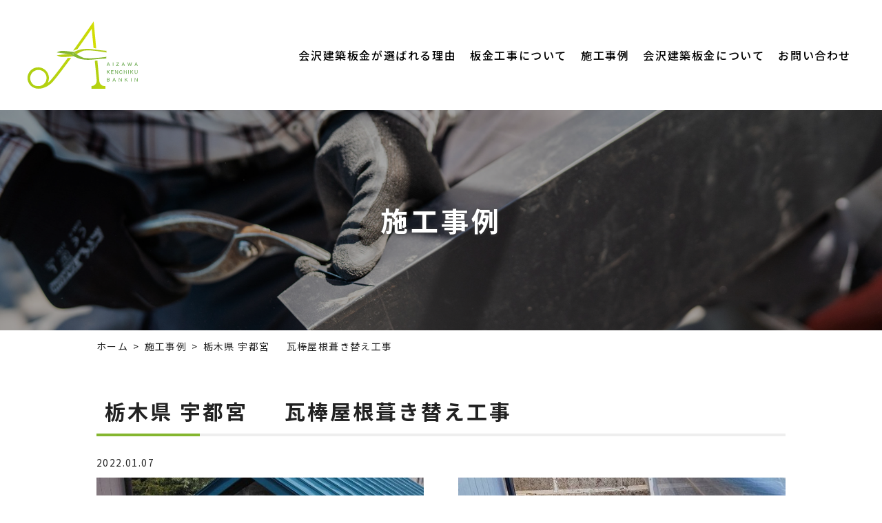

--- FILE ---
content_type: text/html; charset=UTF-8
request_url: https://aizawa-bankin.com/gallery/%E6%A0%83%E6%9C%A8%E7%9C%8C-%E5%AE%87%E9%83%BD%E5%AE%AE-%E3%80%80-%E7%93%A6%E6%A3%92%E5%B1%8B%E6%A0%B9%E8%91%BA%E3%81%8D%E6%9B%BF%E3%81%88%E5%B7%A5%E4%BA%8B/
body_size: 21414
content:
<!DOCTYPE html>
<html lang="ja">
<head>
<meta charset="UTF-8">
<meta name="viewport" content="width=device-width, user-scalable=yes, initial-scale=1">
<meta http-equiv="X-UA-Compatible" content="IE=edge">
<meta name="format-detection" content="telephone=no">
<title>栃木県 宇都宮 瓦棒屋根葺き替え工事 | 古河市で雨漏り修理・屋根修理の事なら会沢建築板金へお任せください。</title>

		<!-- All in One SEO 4.0.18 -->
		<meta name="description" content="施工場所：栃木県 宇都宮 施工内容：瓦棒屋根葺き替え 一言 栃木県宇都宮にて、瓦棒屋根葺き替え工事を行いました […]"/>
		<meta name="google-site-verification" content="DirVkiRQP3XkafMuMIvQcjoAnDCHq14k66jDn-vLKUY" />
		<link rel="canonical" href="https://aizawa-bankin.com/gallery/%e6%a0%83%e6%9c%a8%e7%9c%8c-%e5%ae%87%e9%83%bd%e5%ae%ae-%e3%80%80-%e7%93%a6%e6%a3%92%e5%b1%8b%e6%a0%b9%e8%91%ba%e3%81%8d%e6%9b%bf%e3%81%88%e5%b7%a5%e4%ba%8b/" />

		<!-- Global site tag (gtag.js) - Google Analytics -->
<script async src="https://www.googletagmanager.com/gtag/js?id=UA-192977338-2"></script>
<script>
 window.dataLayer = window.dataLayer || [];
 function gtag(){dataLayer.push(arguments);}
 gtag('js', new Date());

 gtag('config', 'UA-192977338-2');
</script>
		<meta property="og:site_name" content="古河市で雨漏り修理・屋根修理の事なら会沢建築板金へお任せください。 |" />
		<meta property="og:type" content="article" />
		<meta property="og:title" content="栃木県 宇都宮 瓦棒屋根葺き替え工事 | 古河市で雨漏り修理・屋根修理の事なら会沢建築板金へお任せください。" />
		<meta property="og:description" content="施工場所：栃木県 宇都宮 施工内容：瓦棒屋根葺き替え 一言 栃木県宇都宮にて、瓦棒屋根葺き替え工事を行いました […]" />
		<meta property="og:url" content="https://aizawa-bankin.com/gallery/%e6%a0%83%e6%9c%a8%e7%9c%8c-%e5%ae%87%e9%83%bd%e5%ae%ae-%e3%80%80-%e7%93%a6%e6%a3%92%e5%b1%8b%e6%a0%b9%e8%91%ba%e3%81%8d%e6%9b%bf%e3%81%88%e5%b7%a5%e4%ba%8b/" />
		<meta property="og:image" content="https://aizawa-bankin.com/wp-content/uploads/logo_ogp.png" />
		<meta property="og:image:secure_url" content="https://aizawa-bankin.com/wp-content/uploads/logo_ogp.png" />
		<meta property="og:image:width" content="1200" />
		<meta property="og:image:height" content="630" />
		<meta property="article:published_time" content="2022-01-07T04:16:16Z" />
		<meta property="article:modified_time" content="2022-01-07T06:56:17Z" />
		<meta property="twitter:card" content="summary" />
		<meta property="twitter:domain" content="aizawa-bankin.com" />
		<meta property="twitter:title" content="栃木県 宇都宮 瓦棒屋根葺き替え工事 | 古河市で雨漏り修理・屋根修理の事なら会沢建築板金へお任せください。" />
		<meta property="twitter:description" content="施工場所：栃木県 宇都宮 施工内容：瓦棒屋根葺き替え 一言 栃木県宇都宮にて、瓦棒屋根葺き替え工事を行いました […]" />
		<meta property="twitter:image" content="https://aizawa-bankin.com/wp-content/uploads/logo_ogp.png" />
		<script type="application/ld+json" class="aioseo-schema">
			{"@context":"https:\/\/schema.org","@graph":[{"@type":"WebSite","@id":"https:\/\/aizawa-bankin.com\/#website","url":"https:\/\/aizawa-bankin.com\/","name":"\u53e4\u6cb3\u5e02\u3067\u96e8\u6f0f\u308a\u4fee\u7406\u30fb\u5c4b\u6839\u4fee\u7406\u306e\u4e8b\u306a\u3089\u4f1a\u6ca2\u5efa\u7bc9\u677f\u91d1\u3078\u304a\u4efb\u305b\u304f\u3060\u3055\u3044\u3002","publisher":{"@id":"https:\/\/aizawa-bankin.com\/#organization"}},{"@type":"Organization","@id":"https:\/\/aizawa-bankin.com\/#organization","name":"\u4f1a\u6ca2\u5efa\u7bc9\u677f\u91d1","url":"https:\/\/aizawa-bankin.com\/","logo":{"@type":"ImageObject","@id":"https:\/\/aizawa-bankin.com\/#organizationLogo","url":"https:\/\/aizawa-bankin.com\/wp-content\/uploads\/logo.png","width":"500","height":"310"},"image":{"@id":"https:\/\/aizawa-bankin.com\/#organizationLogo"},"contactPoint":{"@type":"ContactPoint","telephone":"+81280337610","contactType":"none"}},{"@type":"BreadcrumbList","@id":"https:\/\/aizawa-bankin.com\/gallery\/%e6%a0%83%e6%9c%a8%e7%9c%8c-%e5%ae%87%e9%83%bd%e5%ae%ae-%e3%80%80-%e7%93%a6%e6%a3%92%e5%b1%8b%e6%a0%b9%e8%91%ba%e3%81%8d%e6%9b%bf%e3%81%88%e5%b7%a5%e4%ba%8b\/#breadcrumblist","itemListElement":[{"@type":"ListItem","@id":"https:\/\/aizawa-bankin.com\/#listItem","position":"1","item":{"@id":"https:\/\/aizawa-bankin.com\/#item","name":"\u30db\u30fc\u30e0","description":"\u53e4\u6cb3\u5e02\u5468\u8fba\u306e\u96e8\u6f0f\u308a\u4fee\u7406\u3001\u5c4b\u6839\u4fee\u7406\u306f\u4f1a\u6ca2\u5efa\u7bc9\u677f\u91d1\u3078\u304a\u4efb\u305b\u304f\u3060\u3055\u3044\u3002\u96e8\u6a0b\u4fee\u7406\u306a\u3069\u306e\u5c4b\u6839\u306e\u304a\u56f0\u308a\u4e8b\u306b\u3082\u5e45\u5e83\u304f\u5bfe\u5fdc\u3057\u3066\u304a\u308a\u307e\u3059\uff01","url":"https:\/\/aizawa-bankin.com\/"}}]},{"@type":"Person","@id":"https:\/\/aizawa-bankin.com\/author\/custom\/#author","url":"https:\/\/aizawa-bankin.com\/author\/custom\/","name":"\u4f1a\u6ca2\u5efa\u7bc9\u677f\u91d1","image":{"@type":"ImageObject","@id":"https:\/\/aizawa-bankin.com\/gallery\/%e6%a0%83%e6%9c%a8%e7%9c%8c-%e5%ae%87%e9%83%bd%e5%ae%ae-%e3%80%80-%e7%93%a6%e6%a3%92%e5%b1%8b%e6%a0%b9%e8%91%ba%e3%81%8d%e6%9b%bf%e3%81%88%e5%b7%a5%e4%ba%8b\/#authorImage","url":"https:\/\/secure.gravatar.com\/avatar\/287b41d6fa7a2fdd88657d3d8e4c9350?s=96&d=mm&r=g","width":"96","height":"96","caption":"\u4f1a\u6ca2\u5efa\u7bc9\u677f\u91d1"}},{"@type":"WebPage","@id":"https:\/\/aizawa-bankin.com\/gallery\/%e6%a0%83%e6%9c%a8%e7%9c%8c-%e5%ae%87%e9%83%bd%e5%ae%ae-%e3%80%80-%e7%93%a6%e6%a3%92%e5%b1%8b%e6%a0%b9%e8%91%ba%e3%81%8d%e6%9b%bf%e3%81%88%e5%b7%a5%e4%ba%8b\/#webpage","url":"https:\/\/aizawa-bankin.com\/gallery\/%e6%a0%83%e6%9c%a8%e7%9c%8c-%e5%ae%87%e9%83%bd%e5%ae%ae-%e3%80%80-%e7%93%a6%e6%a3%92%e5%b1%8b%e6%a0%b9%e8%91%ba%e3%81%8d%e6%9b%bf%e3%81%88%e5%b7%a5%e4%ba%8b\/","name":"\u6803\u6728\u770c \u5b87\u90fd\u5bae \u74e6\u68d2\u5c4b\u6839\u847a\u304d\u66ff\u3048\u5de5\u4e8b | \u53e4\u6cb3\u5e02\u3067\u96e8\u6f0f\u308a\u4fee\u7406\u30fb\u5c4b\u6839\u4fee\u7406\u306e\u4e8b\u306a\u3089\u4f1a\u6ca2\u5efa\u7bc9\u677f\u91d1\u3078\u304a\u4efb\u305b\u304f\u3060\u3055\u3044\u3002","description":"\u65bd\u5de5\u5834\u6240\uff1a\u6803\u6728\u770c \u5b87\u90fd\u5bae \u65bd\u5de5\u5185\u5bb9\uff1a\u74e6\u68d2\u5c4b\u6839\u847a\u304d\u66ff\u3048 \u4e00\u8a00 \u6803\u6728\u770c\u5b87\u90fd\u5bae\u306b\u3066\u3001\u74e6\u68d2\u5c4b\u6839\u847a\u304d\u66ff\u3048\u5de5\u4e8b\u3092\u884c\u3044\u307e\u3057\u305f [\u2026]","inLanguage":"ja","isPartOf":{"@id":"https:\/\/aizawa-bankin.com\/#website"},"breadcrumb":{"@id":"https:\/\/aizawa-bankin.com\/gallery\/%e6%a0%83%e6%9c%a8%e7%9c%8c-%e5%ae%87%e9%83%bd%e5%ae%ae-%e3%80%80-%e7%93%a6%e6%a3%92%e5%b1%8b%e6%a0%b9%e8%91%ba%e3%81%8d%e6%9b%bf%e3%81%88%e5%b7%a5%e4%ba%8b\/#breadcrumblist"},"author":"https:\/\/aizawa-bankin.com\/gallery\/%e6%a0%83%e6%9c%a8%e7%9c%8c-%e5%ae%87%e9%83%bd%e5%ae%ae-%e3%80%80-%e7%93%a6%e6%a3%92%e5%b1%8b%e6%a0%b9%e8%91%ba%e3%81%8d%e6%9b%bf%e3%81%88%e5%b7%a5%e4%ba%8b\/#author","creator":"https:\/\/aizawa-bankin.com\/gallery\/%e6%a0%83%e6%9c%a8%e7%9c%8c-%e5%ae%87%e9%83%bd%e5%ae%ae-%e3%80%80-%e7%93%a6%e6%a3%92%e5%b1%8b%e6%a0%b9%e8%91%ba%e3%81%8d%e6%9b%bf%e3%81%88%e5%b7%a5%e4%ba%8b\/#author","datePublished":"2022-01-07T04:16:16+09:00","dateModified":"2022-01-07T06:56:17+09:00"}]}
		</script>
		<!-- All in One SEO -->

<link rel='dns-prefetch' href='//ajax.googleapis.com' />
<link rel='dns-prefetch' href='//cdn.jsdelivr.net' />
<link rel='dns-prefetch' href='//cdnjs.cloudflare.com' />
<link rel='dns-prefetch' href='//s.w.org' />
<link rel='stylesheet'  href='https://aizawa-bankin.com/wp-includes/css/dist/block-library/style.min.css?ver=5.7.14' type='text/css' media='all'>
<link rel='stylesheet'  href='https://aizawa-bankin.com/assets/js/lightbox2/css/lightbox.css?ver=1768988115' type='text/css' media='all'>
<link rel='stylesheet'  href='//cdn.jsdelivr.net/npm/slick-carousel@1.8.1/slick/slick.css?ver=1768988115' type='text/css' media='all'>
<link rel='stylesheet'  href='//cdnjs.cloudflare.com/ajax/libs/animate.css/4.1.1/animate.min.css?ver=1768988115' type='text/css' media='all'>
<link rel='stylesheet'  href='https://aizawa-bankin.com/assets/css/main.css?ver=1768988115' type='text/css' media='all'>
<link rel='stylesheet'  href='https://aizawa-bankin.com/wp-content/plugins/aurora-heatmap/style.css?ver=1.5.3' type='text/css' media='all'>
<script src='//ajax.googleapis.com/ajax/libs/jquery/3.4.1/jquery.min.js?ver=3.4.1' id='jquery-js'></script>
<script src='https://aizawa-bankin.com/wp-content/plugins/aurora-heatmap/js/mobile-detect.min.js?ver=1.4.4' id='mobile-detect-js'></script>
<script type='text/javascript' id='aurora-heatmap-reporter-js-extra'>
/* <![CDATA[ */
var aurora_heatmap_reporter = {"ajax_url":"https:\/\/aizawa-bankin.com\/wp-admin\/admin-ajax.php","action":"aurora_heatmap","interval":"10","stacks":"10","reports":"click_pc,click_mobile","debug":"0","ajax_delay_time":"3000"};
/* ]]> */
</script>
<script src='https://aizawa-bankin.com/wp-content/plugins/aurora-heatmap/js/reporter.js?ver=1.5.3' id='aurora-heatmap-reporter-js'></script>
<link rel="https://api.w.org/" href="https://aizawa-bankin.com/wp-json/" /><link rel="alternate" type="application/json" href="https://aizawa-bankin.com/wp-json/wp/v2/gallery/871" /><link rel="alternate" type="application/json+oembed" href="https://aizawa-bankin.com/wp-json/oembed/1.0/embed?url=https%3A%2F%2Faizawa-bankin.com%2Fgallery%2F%25e6%25a0%2583%25e6%259c%25a8%25e7%259c%258c-%25e5%25ae%2587%25e9%2583%25bd%25e5%25ae%25ae-%25e3%2580%2580-%25e7%2593%25a6%25e6%25a3%2592%25e5%25b1%258b%25e6%25a0%25b9%25e8%2591%25ba%25e3%2581%258d%25e6%259b%25bf%25e3%2581%2588%25e5%25b7%25a5%25e4%25ba%258b%2F" />
<link rel="alternate" type="text/xml+oembed" href="https://aizawa-bankin.com/wp-json/oembed/1.0/embed?url=https%3A%2F%2Faizawa-bankin.com%2Fgallery%2F%25e6%25a0%2583%25e6%259c%25a8%25e7%259c%258c-%25e5%25ae%2587%25e9%2583%25bd%25e5%25ae%25ae-%25e3%2580%2580-%25e7%2593%25a6%25e6%25a3%2592%25e5%25b1%258b%25e6%25a0%25b9%25e8%2591%25ba%25e3%2581%258d%25e6%259b%25bf%25e3%2581%2588%25e5%25b7%25a5%25e4%25ba%258b%2F&#038;format=xml" />
<link rel="icon" href="https://aizawa-bankin.com/wp-content/uploads/cropped-favicon-32x32.png" sizes="32x32" />
<link rel="icon" href="https://aizawa-bankin.com/wp-content/uploads/cropped-favicon-192x192.png" sizes="192x192" />
<link rel="apple-touch-icon" href="https://aizawa-bankin.com/wp-content/uploads/cropped-favicon-180x180.png" />
<meta name="msapplication-TileImage" content="https://aizawa-bankin.com/wp-content/uploads/cropped-favicon-270x270.png" />
</head>

<body class="gallery-template-default single single-gallery postid-871">
<div id="body-wrap">
<header id="global-head">
  <div class="head-container">
    <h1 class="logo"><a href="https://aizawa-bankin.com/">古河市で雨漏り修理・屋根修理の事なら会沢建築板金へお任せください。</a></h1>
    <ul class="contact">
      <li class="tel"><a href="tel:0280-33-7610"><span>TEL：0280-33-7610</span></a></li>
      <li class="mail"><a href="https://aizawa-bankin.com/contact/"><span>メールでのお問い合わせ</span></a></li>
    </ul>
    <nav id="global-nav"><h3>メニュー</h3><ul class="menu"><li  class="sp"><a href="https://aizawa-bankin.com/">ホーム</a></li>
<li  class=""><a href="https://aizawa-bankin.com/reason/">会沢建築板金が選ばれる理由</a></li>
<li  class=""><span>板金工事について</span>
<ul class="sub-menu">
	<li  class=""><a href="https://aizawa-bankin.com/works/rain-leak/">雨漏り修理</a></li>
	<li  class=""><a href="https://aizawa-bankin.com/works/roof/">屋根修理</a></li>
	<li  class=""><a href="https://aizawa-bankin.com/works/rain-gutter/">雨樋修理</a></li>
</ul>
</li>
<li  class=""><a href="https://aizawa-bankin.com/gallery/">施工事例</a></li>
<li  class=""><span>会沢建築板金について</span>
<ul class="sub-menu">
	<li  class=""><a href="https://aizawa-bankin.com/about/company/">会社概要</a></li>
	<li  class=""><a href="https://aizawa-bankin.com/about/staff/">スタッフ紹介</a></li>
</ul>
</li>
<li  class="sp"><a href="https://aizawa-bankin.com/information/">新着情報</a></li>
<li  class=""><a href="https://aizawa-bankin.com/contact/">お問い合わせ</a></li>
</ul></nav>    <div id="menu-btn">
      <div class="btn"><span></span><span></span></div>
    </div>
  </div>
</header>

<main id="main-contents">
  <article>
  <header id="main-title">
  <h1>施工事例</h1><figure><img src="https://aizawa-bankin.com/assets/img/mv/main-title-bg.jpg"alt="" class="ofi"></figure></header>
<div id="bread-nav">
  <!-- Breadcrumb NavXT 6.6.0 -->
<span property="itemListElement" typeof="ListItem"><a property="item" typeof="WebPage" href="https://aizawa-bankin.com" class="home" ><span property="name">ホーム</span></a><meta property="position" content="1"></span><span property="itemListElement" typeof="ListItem"><a property="item" typeof="WebPage" href="https://aizawa-bankin.com/gallery/" class="post post-gallery-archive" ><span property="name">施工事例</span></a><meta property="position" content="2"></span><span class="post post-gallery current-item">栃木県 宇都宮 　 瓦棒屋根葺き替え工事</span></div>
<section class="sec"><div class="container-min"><h2 class="title02">栃木県 宇都宮 　 瓦棒屋根葺き替え工事</h2><time datetime="2022-01-07" class="datetime">2022.01.07</time><div class="row"><div class="flexbox count2"><div class="col"><figure><a href="https://aizawa-bankin.com/wp-content/uploads/ec172bb4720e37a9c241fead3a558764-4.jpg" rel="lightbox[gallery]"><img width="562" height="530" src="https://aizawa-bankin.com/wp-content/uploads/ec172bb4720e37a9c241fead3a558764-4-562x530.jpg" class="attachment-gallery_thumbnail size-gallery_thumbnail" alt="栃木県 宇都宮 ,瓦棒屋根葺き替え工事" loading="lazy" /></a></figure><p class="text-large text-center">施工前</p></div><div class="col"><figure><a href="https://aizawa-bankin.com/wp-content/uploads/8925d3f94f32e36eaf556a2f964de903-4.jpg" rel="lightbox[gallery]"><img width="562" height="530" src="https://aizawa-bankin.com/wp-content/uploads/8925d3f94f32e36eaf556a2f964de903-4-562x530.jpg" class="attachment-gallery_thumbnail size-gallery_thumbnail" alt="栃木県 宇都宮 ,瓦棒屋根葺き替え工事" loading="lazy" /></a></figure><p class="text-large text-center">施工後</p></div></div></div><div class="row shaping-contents"><p>施工場所：栃木県 宇都宮<br />
施工内容：瓦棒屋根葺き替え</p>
<p>一言<br />
栃木県宇都宮にて、瓦棒屋根葺き替え工事を行いました。</p>
<p>瓦棒（かわらぼう）とは縦葺き屋根のひとつです。<br />
屋根の流れ（傾き）に沿う縦のラインに凸っとした出っ張りがあります。</p>
<p>出っ張りの中に芯木（しんぎ）とよばれる木の棒が入っているのが瓦棒の特徴で、トタン屋根がまさに瓦棒なのです。</p>
<p>大工さんに瓦棒屋根の上にコンパネで下地を作っていただき、<br />
その上に立平ロックで屋根葺きを行い、谷を１段下げて葺きました。</p>
<p>立平ロックとは、シンプルな形状で、緩やかな勾配でよく使用されている屋根材です。<br />
シンプルで意匠性は高いので、どのようなお宅でもデザインは合うと思います！</p>
<p>また、板金を垂直にして葺く金属屋根のため、<strong><span class="keiko_yellow">隙間がなく排水性が非常に高いため、<br />
他の屋根材よりも雨漏りが起こりにくい</span></strong>という長所ももっています。</p>
<p>今回も無事完工です。</p>
<p>会沢建築板金では茨城県周辺で板金工事を承ります。<br />
ご相談・お見積りは無料です。お困りの際はお気軽にお声がけください！<br />
<a href="https://aizawa-bankin.com/contact/"><span style="color: #4c844c;"><u><b>⇒無料のご相談・お見積もりはこちら</b></u></span></a></p>
</div><div class="row"><div class="flexbox count4 sp-count2"><figure class="col"><a href="https://aizawa-bankin.com/wp-content/uploads/1-2-2.jpg" rel="lightbox[gallery]"><img width="562" height="530" src="https://aizawa-bankin.com/wp-content/uploads/1-2-2-562x530.jpg" class="attachment-gallery_thumbnail size-gallery_thumbnail" alt="栃木県 宇都宮 ,瓦棒屋根葺き替え工事" loading="lazy" /></a></figure><figure class="col"><a href="https://aizawa-bankin.com/wp-content/uploads/2-2-2.jpg" rel="lightbox[gallery]"><img width="562" height="530" src="https://aizawa-bankin.com/wp-content/uploads/2-2-2-562x530.jpg" class="attachment-gallery_thumbnail size-gallery_thumbnail" alt="栃木県 宇都宮 ,瓦棒屋根葺き替え工事" loading="lazy" /></a></figure><figure class="col"><a href="https://aizawa-bankin.com/wp-content/uploads/3-2-1.jpg" rel="lightbox[gallery]"><img width="562" height="530" src="https://aizawa-bankin.com/wp-content/uploads/3-2-1-562x530.jpg" class="attachment-gallery_thumbnail size-gallery_thumbnail" alt="栃木県 宇都宮 ,瓦棒屋根葺き替え工事" loading="lazy" /></a></figure></div></div><div class="row"><div class="page-navi01"><a href="https://aizawa-bankin.com/gallery/%e5%9f%bc%e7%8e%89%e7%9c%8c%e7%99%bd%e5%b2%a1%e5%b8%82%e3%80%80%e4%bb%ae%e8%a8%ad%e5%bb%8a%e4%b8%8b%e3%83%9d%e3%83%aa%e3%82%ab%e5%b1%8b%e6%a0%b9%e8%91%ba%e3%81%8d/" class="btn01 border arrow back">埼玉県白岡市　仮設廊...</a><a href="https://aizawa-bankin.com/gallery/" class="btn01 bgcolor">施工事例一覧へ戻る</a><a href="https://aizawa-bankin.com/gallery/%e8%8c%a8%e5%9f%8e%e7%9c%8c%e4%ba%94%e9%9c%9e%e7%94%ba-%e3%80%80%e3%83%9d%e3%83%aa%e3%82%ab%e6%b3%a2%e6%9d%bf%e8%91%ba%e3%81%8d%e6%9b%bf%e3%81%88%e5%b7%a5%e4%ba%8b/" class="btn01 border arrow right">茨城県五霞町 　ポリ...</a></div></div></div></section>
  <section class="sec mb0 footer-contact">
  <div class="highlight">
    <div class="container">
      <h2 class="title01 white border">お問い合わせ・お見積り</h2>
      <p>
        <span>雨漏り修理、屋根修理、雨樋修理など</span><span>屋根の事ならお任せください！</span><br>
        <span>ご相談、お見積りは</span><span>無料で承っております。</span>
      </p>
      <ul class="btn">
        <li><a href="tel:0280-33-7610">TEL:0280-33-7610</a></li>
        <li><a href="https://aizawa-bankin.com/contact/">メールでお問い合わせ</a></li>
      </ul>
    </div>
  </div>
</section>

  </article></main>
<div id="page-top"><a href="#body-wrap"><span>PAGE TOP</span></a></div>


<footer id="global-foot">
  <div class="foot-container">
    <div class="wrapper">
      <div class="company">
        <div class="logo"><a href="https://aizawa-bankin.com/">会沢建築板金</a></div>
        <dl class="address"><dt>〒306-0112</dt><dd>茨城県古河市東山田1582-16</dd></dl><p class="tel"><a href="tel:0280-33-7610">TEL: 0280-33-7610</a></p>      </div>
      <div class="nav">
        <ul class="menu"><li><a href="https://aizawa-bankin.com/">ホーム</a></li>
<li><a href="https://aizawa-bankin.com/reason/">会沢建築板金が選ばれる理由</a></li>
<li><span>板金工事について</span>
<ul class="sub-menu">
	<li><a href="https://aizawa-bankin.com/works/rain-leak/">雨漏り修理</a></li>
	<li><a href="https://aizawa-bankin.com/works/roof/">屋根修理</a></li>
	<li><a href="https://aizawa-bankin.com/works/rain-gutter/">雨樋修理</a></li>
</ul>
</li>
</ul><ul class="menu"><li><a href="https://aizawa-bankin.com/gallery/">施工事例</a></li>
<li><span>会沢建築板金について</span>
<ul class="sub-menu">
	<li><a href="https://aizawa-bankin.com/about/company/">会社概要</a></li>
	<li><a href="https://aizawa-bankin.com/about/staff/">スタッフ紹介</a></li>
</ul>
</li>
<li><a href="https://aizawa-bankin.com/information/">新着情報</a></li>
<li><a href="https://aizawa-bankin.com/contact/">お問い合わせ</a></li>
</ul>      </div>
    </div>
    <small class="copylight">Copyright Ⓒ 会沢建築板金 All Rights Reserved.</small>
  </div>
</footer>
</div>
<script src='https://aizawa-bankin.com/assets/js/lightbox2/js/lightbox.js?ver=1768988115' id='lightbox-js-js'></script>
<script src='//cdn.jsdelivr.net/npm/slick-carousel@1.8.1/slick/slick.min.js?ver=1768988115' id='slick-js-js'></script>
<script src='https://aizawa-bankin.com/assets/js/object-fit-images/ofi.min.js?ver=1768988115' id='ofi-js-js'></script>
<script src='https://aizawa-bankin.com/assets/js/wow.min.js?ver=1768988115' id='wow-js-js'></script>
<script src='https://aizawa-bankin.com/assets/js/common.js?ver=1768988115' id='common-js-js'></script>
<script src='https://aizawa-bankin.com/wp-includes/js/wp-embed.min.js?ver=5.7.14' id='wp-embed-js'></script>
<script>
$(document).ready(function(){
  $('#main-slider .slide-image').slick({
    arrows: false,
    autoplay: true,
    autoplaySpeed: 3000,
    dots: false,
    pauseOnHover: false,
    fade: true,
    speed: 2000,
  });
  objectFitImages('.ofi');
  new WOW().init();
});
</script>
</body>
</html>


--- FILE ---
content_type: image/svg+xml
request_url: https://aizawa-bankin.com/assets/img/main-logo-white.svg
body_size: 8704
content:
<svg xmlns="http://www.w3.org/2000/svg" viewBox="0 0 160 100"><path d="M67.69,43.19q2.34-1,4.77-1.88C79,32.16,86,22.22,93.14,11.85l2.66,28,3.41.45.45.06L95.94,1.11l-3,4.3c-9.7,14.1-18.72,26.91-26.72,38.05l.69.08Z" style="fill:#fff"/><path d="M31.32,88.75c-.63.55-1.27,1-1.9,1.51A15.38,15.38,0,0,0,31,82.7,15.69,15.69,0,0,0,16,67.84a15.53,15.53,0,1,0-.43,31.05h0A26.32,26.32,0,0,0,22.35,98a31.62,31.62,0,0,0,11.46-6.37C37.64,88.26,48.75,74,63.29,54l-5,.36C44.29,73.58,34.47,86,31.32,88.75ZM5,88.7a11.82,11.82,0,0,1,11-17.06,11.73,11.73,0,0,1-.39,23.46h0A11.1,11.1,0,0,1,5,88.7Z" style="fill:#fff"/><path d="M104.21,88.28l-2.89-30.44L99,58.08l-1.4.14,2.72,28.64a7.53,7.53,0,0,1-7.5,8.24h0v3.79H113V95.1h-1.3A7.53,7.53,0,0,1,104.21,88.28Z" style="fill:#fff"/><path d="M66.53,51.49l-1-.54-1.43-.81L63.83,50l-.54-.32c-.33-.2-.67-.4-1-.6h-.1l-3.91-.57-7.49.84-8.54.94a17.68,17.68,0,0,0,3.2,1.56c3.15,1.16,5.82,1.12,11.81.73l2.51-.17,3.92-.3,1-.08,2.08-.18.14-.12Z" style="fill:#fff"/><path d="M114.53,43.87l-2.07-.17c-5.06-.44-9.1-1-12.62-1.44L96,41.75a58.66,58.66,0,0,0-15.76-.38c-.58.07-1.76.23-3.27.5a64.5,64.5,0,0,0-6.47,2.2c-.49.2-1,.41-1.48.63l-.55.22-1.32.61,0,0c.45.4.94.81,1.45,1.23l.16.13.55.43.21.17c.51.39,1.06.79,1.62,1.19.56-.37,1.15-.73,1.76-1.09l.51-.31a45,45,0,0,1,8-3.61c.8-.09,2-.21,3.37-.31a64.66,64.66,0,0,1,11.43.34c1.17.12,2.45.26,3.85.44l1.58.19c3.51.45,7.9,1.08,13,1.94Z" style="fill:#fff"/><path d="M65.25,48.6l.09,0a.24.24,0,0,1,0-.08Z" style="fill:#fff"/><path d="M65.25,48.6l.09,0a.24.24,0,0,1,0-.08Z" style="fill:#fff"/><path d="M65.25,48.6l.09,0a.24.24,0,0,1,0-.08Z" style="fill:#fff"/><path d="M101.47,54.07l-.5,0c-1.37.13-2.63.23-3.78.32a66.59,66.59,0,0,1-12.61,0c-1.4-.14-2.56-.3-3.36-.42a46,46,0,0,1-7.9-3.87l-.53-.34c-.59-.39-1.17-.77-1.72-1.15s-1.11-.8-1.62-1.19l-.21-.17-.55-.43-.16-.13c-.51-.42-1-.83-1.45-1.23l0,0-.12,0-.06,0-2-.24-1.18-.14q-2.89-.33-6.37-.68c-6-.58-8.65-.71-11.83.35a18,18,0,0,0-3.25,1.45l8.48,1.22,7.46,1.08,3.91.57h.1c.31.2.65.4,1,.6l.54.32.26.15,1.43.81,1,.54.44.22c.45.23.91.47,1.38.69l.51.24a63.44,63.44,0,0,0,7.89,3.1c1.5.32,2.67.51,3.25.6,6.37,1,11.1.62,17.37,0l3.77-.38c3.18-.31,6.79-.63,11.16-.86,1-.06,1.83-.09,2.07-.1l.1-2.42C109.39,53.26,105,53.74,101.47,54.07ZM67.42,49a1.09,1.09,0,0,1-.54.52.85.85,0,0,1-.22,0l-.15,0-.08,0a1.11,1.11,0,0,1-1.09-1l-.09,0,.07,0s0-.07,0-.1a1.11,1.11,0,0,1,1-1.1l.15,0a1.09,1.09,0,0,1,.74.29,1.11,1.11,0,0,1,.34.57c0,.06,0,.12,0,.18s0,.06,0,.09A1,1,0,0,1,67.42,49Z" style="fill:#fff"/><path d="M67.15,48.7l-.26.36A.73.73,0,0,0,67.15,48.7Z" style="fill:#fff"/><path d="M66.28,49.2,65.86,49A.74.74,0,0,0,66.28,49.2Z" style="fill:#fff"/><path d="M67.55,48.38c0-.06,0-.12,0-.18a1.11,1.11,0,0,0-.34-.57,1.09,1.09,0,0,0-.74-.29l-.15,0a1.11,1.11,0,0,0-1,1.1s0,.06,0,.1a.24.24,0,0,0,0,.08,1.11,1.11,0,0,0,1.09,1l.08,0,.15,0a.85.85,0,0,0,.22,0,1.09,1.09,0,0,0,.54-.52,1,1,0,0,0,.14-.52S67.55,48.41,67.55,48.38Z" style="fill:#fff"/><path d="M118.75,65.86a4.5,4.5,0,0,0-.19-.68l-.29-.75h-2.14l-.3.75a3.34,3.34,0,0,0-.19.68h-.9a6.71,6.71,0,0,0,.34-.76l1.43-3.67a3,3,0,0,0,.21-.63h.93a4.35,4.35,0,0,0,.22.63l1.44,3.67a7.35,7.35,0,0,0,.34.76Zm-1.43-4.06-.13-.38-.13.38-.73,2h1.73Z" style="fill:#fff"/><path d="M124.48,60.8a4.49,4.49,0,0,0,0,.79v3.48a4.42,4.42,0,0,0,0,.79h-.83a4.49,4.49,0,0,0,0-.79V61.59a4.42,4.42,0,0,0,0-.79Z" style="fill:#fff"/><path d="M132.69,65.9a6.49,6.49,0,0,0-.86,0h-2.41c-.4,0-.57,0-.8,0v-.64a6.38,6.38,0,0,0,.5-.58l2.28-2.92.26-.31h-2a5.12,5.12,0,0,0-.84.05v-.73a7,7,0,0,0,.84,0h2.09l.8,0v.62a5.29,5.29,0,0,0-.51.6l-2.23,2.85c-.09.13-.2.25-.31.39l.52,0h1.78a7.31,7.31,0,0,0,.86,0Z" style="fill:#fff"/><path d="M140.43,65.86a6.08,6.08,0,0,0-.19-.68l-.29-.75H137.8l-.29.75a2.8,2.8,0,0,0-.19.68h-.91a6.46,6.46,0,0,0,.35-.76l1.43-3.67a3.74,3.74,0,0,0,.21-.63h.93a3.33,3.33,0,0,0,.22.63L141,65.1a5.65,5.65,0,0,0,.34.76ZM139,61.8a2.25,2.25,0,0,1-.13-.38l-.13.38-.74,2h1.74Z" style="fill:#fff"/><path d="M149.31,65.86a6.34,6.34,0,0,0-.15-.65l-.76-2.56a7.11,7.11,0,0,1-.19-.79c-.08.33-.13.6-.19.79l-.75,2.56a4.5,4.5,0,0,0-.16.65h-.71a6.14,6.14,0,0,0-.18-.66l-1-3.64a4.62,4.62,0,0,0-.26-.76h.88a5.93,5.93,0,0,0,.12.69l.67,2.6c.05.2.13.53.16.75.06-.25.15-.61.19-.75l.78-2.64a3.67,3.67,0,0,0,.14-.65h.67a5.67,5.67,0,0,0,.15.64l.78,2.63a7.44,7.44,0,0,1,.19.77c.1-.5.16-.76.16-.77l.67-2.58a3.36,3.36,0,0,0,.11-.69h.88a6.74,6.74,0,0,0-.25.76l-1,3.63a5,5,0,0,0-.17.67Z" style="fill:#fff"/><path d="M159.1,65.86a3.57,3.57,0,0,0-.19-.68l-.29-.75h-2.14l-.29.75a3.41,3.41,0,0,0-.2.68h-.9a5.29,5.29,0,0,0,.34-.76l1.44-3.67a3.48,3.48,0,0,0,.2-.63H158a6.28,6.28,0,0,0,.22.63l1.44,3.67c.17.4.25.59.34.76Zm-1.43-4.06-.13-.38a3.3,3.3,0,0,0-.12.38l-.74,2h1.74Z" style="fill:#fff"/><path d="M118.78,76.38a6.08,6.08,0,0,0,.63.77h-1a4.14,4.14,0,0,0-.41-.62l-1.38-1.88-.72.72v1a3.57,3.57,0,0,0,.06.79h-.82a4.77,4.77,0,0,0,.05-.79V72.89a4.7,4.7,0,0,0-.05-.79H116a4.08,4.08,0,0,0-.06.79v1.62l1.77-1.82a2.69,2.69,0,0,0,.48-.59h1c-.27.26-.34.33-.68.68l-1.38,1.4Z" style="fill:#fff"/><path d="M124.81,77.2a5.11,5.11,0,0,0-.79,0h-2l-.78,0a4.67,4.67,0,0,0,.06-.82V72.87a5,5,0,0,0-.06-.79l.78,0H124a4.49,4.49,0,0,0,.79,0v.73a4.42,4.42,0,0,0-.79,0H122V74.2h1.63a4.77,4.77,0,0,0,.79,0v.73a5.3,5.3,0,0,0-.79,0H122v1.68h2a5.91,5.91,0,0,0,.79,0Z" style="fill:#fff"/><path d="M129.92,75.45c.12.19.32.51.47.77,0-.35,0-.64,0-.88V72.93a6.14,6.14,0,0,0,0-.83h.8a4.77,4.77,0,0,0,0,.83v3.43a4.29,4.29,0,0,0,0,.79h-.89a6.9,6.9,0,0,0-.39-.65L128,73.74c-.1-.15-.26-.43-.4-.7,0,.27,0,.6,0,.84v2.38a5.19,5.19,0,0,0,.05.89h-.8a6.26,6.26,0,0,0,.05-.89V72.89a6.06,6.06,0,0,0-.05-.79h.87a3.5,3.5,0,0,0,.37.64Z" style="fill:#fff"/><path d="M136.79,73.63a1.45,1.45,0,0,0-.28-.57,1.3,1.3,0,0,0-1-.42c-1,0-1.57.75-1.57,2s.61,2,1.58,2a1.32,1.32,0,0,0,1.1-.5,1.41,1.41,0,0,0,.23-.62l.77.15a2.24,2.24,0,0,1-.4.89,2.14,2.14,0,0,1-1.72.72,2.21,2.21,0,0,1-1.61-.6,2.9,2.9,0,0,1-.7-2,2.8,2.8,0,0,1,.79-2.08,2.07,2.07,0,0,1,1.52-.56,2.12,2.12,0,0,1,1.52.54,1.91,1.91,0,0,1,.53.9Z" style="fill:#fff"/><path d="M143.9,72.1a4.37,4.37,0,0,0-.05.78v3.48a4.56,4.56,0,0,0,.05.79h-.82a4.42,4.42,0,0,0,0-.79V74.83H140.4v1.53a4.42,4.42,0,0,0,0,.79h-.81a5.5,5.5,0,0,0,.05-.79V72.89a5.61,5.61,0,0,0-.05-.79h.81a4.58,4.58,0,0,0,0,.78v1.3h2.73V72.89a4.35,4.35,0,0,0,0-.79Z" style="fill:#fff"/><path d="M147,72.1a4.3,4.3,0,0,0-.06.79v3.47a4.16,4.16,0,0,0,.06.79h-.83a4.42,4.42,0,0,0,.05-.79V72.89a4.35,4.35,0,0,0-.05-.79Z" style="fill:#fff"/><path d="M152.84,76.38a6.08,6.08,0,0,0,.63.77h-1a5,5,0,0,0-.4-.62l-1.39-1.88-.72.72v1a3.57,3.57,0,0,0,.06.79h-.82a4.77,4.77,0,0,0,.05-.79V72.89a4.7,4.7,0,0,0-.05-.79H150a4.08,4.08,0,0,0-.06.79v1.62l1.78-1.82a3.45,3.45,0,0,0,.48-.59h1c-.28.26-.35.33-.68.68l-1.39,1.4Z" style="fill:#fff"/><path d="M159.61,72.1a4.51,4.51,0,0,0-.05.82v2.33a1.87,1.87,0,0,1-2.12,2,2.13,2.13,0,0,1-1.58-.57,2,2,0,0,1-.48-1.44V72.93a4.7,4.7,0,0,0,0-.83h.82a4.37,4.37,0,0,0-.05.83v2.31a1.45,1.45,0,0,0,.3,1,1.37,1.37,0,0,0,1.07.41,1.32,1.32,0,0,0,1.14-.49,1.48,1.48,0,0,0,.23-.9V72.93a4.57,4.57,0,0,0-.05-.83Z" style="fill:#fff"/><path d="M115.91,88.45l-.78,0a4.06,4.06,0,0,0,.06-.85V84.13a6,6,0,0,0,0-.75,7.56,7.56,0,0,0,.77,0h1.46c1,0,1.53.44,1.53,1.23a1.14,1.14,0,0,1-.36.89,1.22,1.22,0,0,1-.51.27,1.19,1.19,0,0,1,.64.28,1.23,1.23,0,0,1,.4,1c0,.9-.58,1.4-1.63,1.4Zm1.41-3c.54,0,.86-.28.86-.77s-.3-.73-.87-.73H115.9v1.5Zm-1.42,2.34h1.46c.63,0,1-.31,1-.87a.77.77,0,0,0-.23-.62,1.07,1.07,0,0,0-.76-.25H115.9Z" style="fill:#fff"/><path d="M127.24,88.45a5.9,5.9,0,0,0-.19-.67l-.29-.76h-2.15l-.29.76a2.74,2.74,0,0,0-.19.67h-.91a4.82,4.82,0,0,0,.34-.76L125,84a5.58,5.58,0,0,0,.21-.63h.93a3.33,3.33,0,0,0,.22.63l1.44,3.66a6.13,6.13,0,0,0,.33.76Zm-1.43-4a3.46,3.46,0,0,1-.13-.39l-.13.39-.74,2h1.74Z" style="fill:#fff"/><path d="M135.45,86.74c.12.2.32.52.46.77,0-.34,0-.64,0-.88V84.22a4.79,4.79,0,0,0-.05-.82h.81a4.77,4.77,0,0,0,0,.83v3.43a4.42,4.42,0,0,0,0,.79h-.9a5,5,0,0,0-.38-.65L133.52,85c-.1-.16-.26-.43-.4-.71,0,.28,0,.61,0,.84v2.39a5.07,5.07,0,0,0,.06.89h-.81a5,5,0,0,0,.06-.89V84.18a4.58,4.58,0,0,0-.06-.78h.88a4,4,0,0,0,.36.64Z" style="fill:#fff"/><path d="M144.94,87.67a7.91,7.91,0,0,0,.63.78h-1a4.64,4.64,0,0,0-.4-.63l-1.38-1.88-.73.73v1a4.3,4.3,0,0,0,.06.79h-.81a6.18,6.18,0,0,0,0-.79V84.18a5.9,5.9,0,0,0,0-.78h.81a4,4,0,0,0-.06.78v1.63L143.83,84a3,3,0,0,0,.48-.59h1c-.27.25-.34.33-.68.67l-1.39,1.41Z" style="fill:#fff"/><path d="M150.7,83.4a4.37,4.37,0,0,0,0,.78v3.48a4.42,4.42,0,0,0,0,.79h-.82a5.72,5.72,0,0,0,.05-.79V84.18a5.35,5.35,0,0,0-.05-.78Z" style="fill:#fff"/><path d="M158.42,86.74c.13.2.33.52.47.77,0-.34,0-.64,0-.88V84.22a4.79,4.79,0,0,0,0-.82h.81a4.63,4.63,0,0,0-.06.83v3.43a4.3,4.3,0,0,0,.06.79h-.9a6.51,6.51,0,0,0-.38-.65L156.49,85c-.1-.16-.26-.43-.4-.71,0,.28,0,.61,0,.84v2.39a5.26,5.26,0,0,0,.05.89h-.8a6.47,6.47,0,0,0,.05-.89V84.18a4.65,4.65,0,0,0-.05-.78h.87a3.5,3.5,0,0,0,.37.64Z" style="fill:#fff"/></svg>

--- FILE ---
content_type: image/svg+xml
request_url: https://aizawa-bankin.com/assets/img/main-logo.svg
body_size: 9868
content:
<svg xmlns="http://www.w3.org/2000/svg" xmlns:xlink="http://www.w3.org/1999/xlink" viewBox="0 0 160 100"><defs><linearGradient id="a" x1="15.52" y1="22.32" x2="104.95" y2="22.32" gradientUnits="userSpaceOnUse"><stop offset="0" stop-color="#8fc31f"/><stop offset="1" stop-color="#dae000"/></linearGradient><linearGradient id="b" x1="-134.3" y1="76.46" x2="194.03" y2="76.46" xlink:href="#a"/><linearGradient id="c" x1="49.84" y1="78.37" x2="154.8" y2="78.37" xlink:href="#a"/><linearGradient id="d" x1="-290.42" y1="50.65" x2="820.48" y2="50.65" gradientUnits="userSpaceOnUse"><stop offset="0" stop-color="#dae000"/><stop offset="1" stop-color="#61a444"/></linearGradient><linearGradient id="e" x1="-647.63" y1="44.85" x2="1434.79" y2="44.85" xlink:href="#d"/><linearGradient id="f" x1="42.27" y1="48.61" x2="114.55" y2="48.61" xlink:href="#d"/><linearGradient id="g" x1="42.36" y1="48.61" x2="114.47" y2="48.61" gradientUnits="userSpaceOnUse"><stop offset="0" stop-color="#61a444"/><stop offset="1" stop-color="#dae000"/></linearGradient><linearGradient id="h" x1="-777.33" y1="50.45" x2="2032.02" y2="50.45" xlink:href="#g"/></defs><path d="M67.69,43.19q2.34-1,4.77-1.88C79,32.16,86,22.22,93.14,11.85l2.66,28,3.41.45.45.06L95.94,1.11l-3,4.3c-9.7,14.1-18.72,26.91-26.72,38.05l.69.08Z" style="fill:url(#a)"/><path d="M31.32,88.75c-.63.55-1.27,1-1.9,1.51A15.38,15.38,0,0,0,31,82.7,15.69,15.69,0,0,0,16,67.84a15.53,15.53,0,1,0-.43,31.05h0A26.32,26.32,0,0,0,22.35,98a31.62,31.62,0,0,0,11.46-6.37C37.64,88.26,48.75,74,63.29,54l-5,.36C44.29,73.58,34.47,86,31.32,88.75ZM5,88.7a11.82,11.82,0,0,1,11-17.06,11.73,11.73,0,0,1-.39,23.46h0A11.1,11.1,0,0,1,5,88.7Z" style="fill:url(#b)"/><path d="M104.21,88.28l-2.89-30.44L99,58.08l-1.4.14,2.72,28.64a7.53,7.53,0,0,1-7.5,8.24h0v3.79H113V95.1h-1.3A7.53,7.53,0,0,1,104.21,88.28Z" style="fill:url(#c)"/><path d="M66.53,51.49l-1-.54-1.43-.81L63.83,50l-.54-.32c-.33-.2-.67-.4-1-.6h-.1l-3.91-.57-7.49.84-8.54.94a17.68,17.68,0,0,0,3.2,1.56c3.15,1.16,5.82,1.12,11.81.73l2.51-.17,3.92-.3,1-.08,2.08-.18.14-.12Z" style="fill:url(#d)"/><path d="M114.53,43.87l-2.07-.17c-5.06-.44-9.1-1-12.62-1.44L96,41.75a58.66,58.66,0,0,0-15.76-.38c-.58.07-1.76.23-3.27.5a64.5,64.5,0,0,0-6.47,2.2c-.49.2-1,.41-1.48.63l-.55.22-1.32.61,0,0c.45.4.94.81,1.45,1.23l.16.13.55.43.21.17c.51.39,1.06.79,1.62,1.19.56-.37,1.15-.73,1.76-1.09l.51-.31a45,45,0,0,1,8-3.61c.8-.09,2-.21,3.37-.31a64.66,64.66,0,0,1,11.43.34c1.17.12,2.45.26,3.85.44l1.58.19c3.51.45,7.9,1.08,13,1.94Z" style="fill:url(#e)"/><path d="M65.25,48.6l.09,0a.24.24,0,0,1,0-.08Z" style="fill:#fff"/><path d="M65.25,48.6l.09,0a.24.24,0,0,1,0-.08Z" style="fill:url(#f)"/><path d="M65.25,48.6l.09,0a.24.24,0,0,1,0-.08Z" style="fill:url(#g)"/><path d="M101.47,54.07l-.5,0c-1.37.13-2.63.23-3.78.32a66.59,66.59,0,0,1-12.61,0c-1.4-.14-2.56-.3-3.36-.42a46,46,0,0,1-7.9-3.87l-.53-.34c-.59-.39-1.17-.77-1.72-1.15s-1.11-.8-1.62-1.19l-.21-.17-.55-.43-.16-.13c-.51-.42-1-.83-1.45-1.23l0,0-.12,0-.06,0-2-.24-1.18-.14q-2.89-.33-6.37-.68c-6-.58-8.65-.71-11.83.35a18,18,0,0,0-3.25,1.45l8.48,1.22,7.46,1.08,3.91.57h.1c.31.2.65.4,1,.6l.54.32.26.15,1.43.81,1,.54.44.22c.45.23.91.47,1.38.69l.51.24a63.44,63.44,0,0,0,7.89,3.1c1.5.32,2.67.51,3.25.6,6.37,1,11.1.62,17.37,0l3.77-.38c3.18-.31,6.79-.63,11.16-.86,1-.06,1.83-.09,2.07-.1l.1-2.42C109.39,53.26,105,53.74,101.47,54.07ZM67.42,49a1.09,1.09,0,0,1-.54.52.85.85,0,0,1-.22,0l-.15,0-.08,0a1.11,1.11,0,0,1-1.09-1l-.09,0,.07,0s0-.07,0-.1a1.11,1.11,0,0,1,1-1.1l.15,0a1.09,1.09,0,0,1,.74.29,1.11,1.11,0,0,1,.34.57c0,.06,0,.12,0,.18s0,.06,0,.09A1,1,0,0,1,67.42,49Z" style="fill:url(#h)"/><path d="M67.15,48.7l-.26.36A.73.73,0,0,0,67.15,48.7Z" style="fill:#8fc31f"/><path d="M66.28,49.2,65.86,49A.74.74,0,0,0,66.28,49.2Z" style="fill:#8fc31f"/><path d="M67.55,48.38c0-.06,0-.12,0-.18a1.11,1.11,0,0,0-.34-.57,1.09,1.09,0,0,0-.74-.29l-.15,0a1.11,1.11,0,0,0-1,1.1s0,.06,0,.1a.24.24,0,0,0,0,.08,1.11,1.11,0,0,0,1.09,1l.08,0,.15,0a.85.85,0,0,0,.22,0,1.09,1.09,0,0,0,.54-.52,1,1,0,0,0,.14-.52S67.55,48.41,67.55,48.38Z" style="fill:#8fc31f"/><path d="M118.75,65.86a4.5,4.5,0,0,0-.19-.68l-.29-.75h-2.14l-.3.75a3.34,3.34,0,0,0-.19.68h-.9a6.71,6.71,0,0,0,.34-.76l1.43-3.67a3,3,0,0,0,.21-.63h.93a4.35,4.35,0,0,0,.22.63l1.44,3.67a7.35,7.35,0,0,0,.34.76Zm-1.43-4.06-.13-.38-.13.38-.73,2h1.73Z" style="fill:#61a444"/><path d="M124.48,60.8a4.49,4.49,0,0,0,0,.79v3.48a4.42,4.42,0,0,0,0,.79h-.83a4.49,4.49,0,0,0,0-.79V61.59a4.42,4.42,0,0,0,0-.79Z" style="fill:#61a444"/><path d="M132.69,65.9a6.49,6.49,0,0,0-.86,0h-2.41c-.4,0-.57,0-.8,0v-.64a6.38,6.38,0,0,0,.5-.58l2.28-2.92.26-.31h-2a5.12,5.12,0,0,0-.84.05v-.73a7,7,0,0,0,.84,0h2.09l.8,0v.62a5.29,5.29,0,0,0-.51.6l-2.23,2.85c-.09.13-.2.25-.31.39l.52,0h1.78a7.31,7.31,0,0,0,.86,0Z" style="fill:#61a444"/><path d="M140.43,65.86a6.08,6.08,0,0,0-.19-.68l-.29-.75H137.8l-.29.75a2.8,2.8,0,0,0-.19.68h-.91a6.46,6.46,0,0,0,.35-.76l1.43-3.67a3.74,3.74,0,0,0,.21-.63h.93a3.33,3.33,0,0,0,.22.63L141,65.1a5.65,5.65,0,0,0,.34.76ZM139,61.8a2.25,2.25,0,0,1-.13-.38l-.13.38-.74,2h1.74Z" style="fill:#61a444"/><path d="M149.31,65.86a6.34,6.34,0,0,0-.15-.65l-.76-2.56a7.11,7.11,0,0,1-.19-.79c-.08.33-.13.6-.19.79l-.75,2.56a4.5,4.5,0,0,0-.16.65h-.71a6.14,6.14,0,0,0-.18-.66l-1-3.64a4.62,4.62,0,0,0-.26-.76h.88a5.93,5.93,0,0,0,.12.69l.67,2.6c.05.2.13.53.16.75.06-.25.15-.61.19-.75l.78-2.64a3.67,3.67,0,0,0,.14-.65h.67a5.67,5.67,0,0,0,.15.64l.78,2.63a7.44,7.44,0,0,1,.19.77c.1-.5.16-.76.16-.77l.67-2.58a3.36,3.36,0,0,0,.11-.69h.88a6.74,6.74,0,0,0-.25.76l-1,3.63a5,5,0,0,0-.17.67Z" style="fill:#61a444"/><path d="M159.1,65.86a3.57,3.57,0,0,0-.19-.68l-.29-.75h-2.14l-.29.75a3.41,3.41,0,0,0-.2.68h-.9a5.29,5.29,0,0,0,.34-.76l1.44-3.67a3.48,3.48,0,0,0,.2-.63H158a6.28,6.28,0,0,0,.22.63l1.44,3.67c.17.4.25.59.34.76Zm-1.43-4.06-.13-.38a3.3,3.3,0,0,0-.12.38l-.74,2h1.74Z" style="fill:#61a444"/><path d="M118.78,76.38a6.08,6.08,0,0,0,.63.77h-1a4.14,4.14,0,0,0-.41-.62l-1.38-1.88-.72.72v1a3.57,3.57,0,0,0,.06.79h-.82a4.77,4.77,0,0,0,.05-.79V72.89a4.7,4.7,0,0,0-.05-.79H116a4.08,4.08,0,0,0-.06.79v1.62l1.77-1.82a2.69,2.69,0,0,0,.48-.59h1c-.27.26-.34.33-.68.68l-1.38,1.4Z" style="fill:#61a444"/><path d="M124.81,77.2a5.11,5.11,0,0,0-.79,0h-2l-.78,0a4.67,4.67,0,0,0,.06-.82V72.87a5,5,0,0,0-.06-.79l.78,0H124a4.49,4.49,0,0,0,.79,0v.73a4.42,4.42,0,0,0-.79,0H122V74.2h1.63a4.77,4.77,0,0,0,.79,0v.73a5.3,5.3,0,0,0-.79,0H122v1.68h2a5.91,5.91,0,0,0,.79,0Z" style="fill:#61a444"/><path d="M129.92,75.45c.12.19.32.51.47.77,0-.35,0-.64,0-.88V72.93a6.14,6.14,0,0,0,0-.83h.8a4.77,4.77,0,0,0,0,.83v3.43a4.29,4.29,0,0,0,0,.79h-.89a6.9,6.9,0,0,0-.39-.65L128,73.74c-.1-.15-.26-.43-.4-.7,0,.27,0,.6,0,.84v2.38a5.19,5.19,0,0,0,.05.89h-.8a6.26,6.26,0,0,0,.05-.89V72.89a6.06,6.06,0,0,0-.05-.79h.87a3.5,3.5,0,0,0,.37.64Z" style="fill:#61a444"/><path d="M136.79,73.63a1.45,1.45,0,0,0-.28-.57,1.3,1.3,0,0,0-1-.42c-1,0-1.57.75-1.57,2s.61,2,1.58,2a1.32,1.32,0,0,0,1.1-.5,1.41,1.41,0,0,0,.23-.62l.77.15a2.24,2.24,0,0,1-.4.89,2.14,2.14,0,0,1-1.72.72,2.21,2.21,0,0,1-1.61-.6,2.9,2.9,0,0,1-.7-2,2.8,2.8,0,0,1,.79-2.08,2.07,2.07,0,0,1,1.52-.56,2.12,2.12,0,0,1,1.52.54,1.91,1.91,0,0,1,.53.9Z" style="fill:#61a444"/><path d="M143.9,72.1a4.37,4.37,0,0,0-.05.78v3.48a4.56,4.56,0,0,0,.05.79h-.82a4.42,4.42,0,0,0,0-.79V74.83H140.4v1.53a4.42,4.42,0,0,0,0,.79h-.81a5.5,5.5,0,0,0,.05-.79V72.89a5.61,5.61,0,0,0-.05-.79h.81a4.58,4.58,0,0,0,0,.78v1.3h2.73V72.89a4.35,4.35,0,0,0,0-.79Z" style="fill:#61a444"/><path d="M147,72.1a4.3,4.3,0,0,0-.06.79v3.47a4.16,4.16,0,0,0,.06.79h-.83a4.42,4.42,0,0,0,.05-.79V72.89a4.35,4.35,0,0,0-.05-.79Z" style="fill:#61a444"/><path d="M152.84,76.38a6.08,6.08,0,0,0,.63.77h-1a5,5,0,0,0-.4-.62l-1.39-1.88-.72.72v1a3.57,3.57,0,0,0,.06.79h-.82a4.77,4.77,0,0,0,.05-.79V72.89a4.7,4.7,0,0,0-.05-.79H150a4.08,4.08,0,0,0-.06.79v1.62l1.78-1.82a3.45,3.45,0,0,0,.48-.59h1c-.28.26-.35.33-.68.68l-1.39,1.4Z" style="fill:#61a444"/><path d="M159.61,72.1a4.51,4.51,0,0,0-.05.82v2.33a1.87,1.87,0,0,1-2.12,2,2.13,2.13,0,0,1-1.58-.57,2,2,0,0,1-.48-1.44V72.93a4.7,4.7,0,0,0,0-.83h.82a4.37,4.37,0,0,0-.05.83v2.31a1.45,1.45,0,0,0,.3,1,1.37,1.37,0,0,0,1.07.41,1.32,1.32,0,0,0,1.14-.49,1.48,1.48,0,0,0,.23-.9V72.93a4.57,4.57,0,0,0-.05-.83Z" style="fill:#61a444"/><path d="M115.91,88.45l-.78,0a4.06,4.06,0,0,0,.06-.85V84.13a6,6,0,0,0,0-.75,7.56,7.56,0,0,0,.77,0h1.46c1,0,1.53.44,1.53,1.23a1.14,1.14,0,0,1-.36.89,1.22,1.22,0,0,1-.51.27,1.19,1.19,0,0,1,.64.28,1.23,1.23,0,0,1,.4,1c0,.9-.58,1.4-1.63,1.4Zm1.41-3c.54,0,.86-.28.86-.77s-.3-.73-.87-.73H115.9v1.5Zm-1.42,2.34h1.46c.63,0,1-.31,1-.87a.77.77,0,0,0-.23-.62,1.07,1.07,0,0,0-.76-.25H115.9Z" style="fill:#61a444"/><path d="M127.24,88.45a5.9,5.9,0,0,0-.19-.67l-.29-.76h-2.15l-.29.76a2.74,2.74,0,0,0-.19.67h-.91a4.82,4.82,0,0,0,.34-.76L125,84a5.58,5.58,0,0,0,.21-.63h.93a3.33,3.33,0,0,0,.22.63l1.44,3.66a6.13,6.13,0,0,0,.33.76Zm-1.43-4a3.46,3.46,0,0,1-.13-.39l-.13.39-.74,2h1.74Z" style="fill:#61a444"/><path d="M135.45,86.74c.12.2.32.52.46.77,0-.34,0-.64,0-.88V84.22a4.79,4.79,0,0,0-.05-.82h.81a4.77,4.77,0,0,0,0,.83v3.43a4.42,4.42,0,0,0,0,.79h-.9a5,5,0,0,0-.38-.65L133.52,85c-.1-.16-.26-.43-.4-.71,0,.28,0,.61,0,.84v2.39a5.07,5.07,0,0,0,.06.89h-.81a5,5,0,0,0,.06-.89V84.18a4.58,4.58,0,0,0-.06-.78h.88a4,4,0,0,0,.36.64Z" style="fill:#61a444"/><path d="M144.94,87.67a7.91,7.91,0,0,0,.63.78h-1a4.64,4.64,0,0,0-.4-.63l-1.38-1.88-.73.73v1a4.3,4.3,0,0,0,.06.79h-.81a6.18,6.18,0,0,0,0-.79V84.18a5.9,5.9,0,0,0,0-.78h.81a4,4,0,0,0-.06.78v1.63L143.83,84a3,3,0,0,0,.48-.59h1c-.27.25-.34.33-.68.67l-1.39,1.41Z" style="fill:#61a444"/><path d="M150.7,83.4a4.37,4.37,0,0,0,0,.78v3.48a4.42,4.42,0,0,0,0,.79h-.82a5.72,5.72,0,0,0,.05-.79V84.18a5.35,5.35,0,0,0-.05-.78Z" style="fill:#61a444"/><path d="M158.42,86.74c.13.2.33.52.47.77,0-.34,0-.64,0-.88V84.22a4.79,4.79,0,0,0,0-.82h.81a4.63,4.63,0,0,0-.06.83v3.43a4.3,4.3,0,0,0,.06.79h-.9a6.51,6.51,0,0,0-.38-.65L156.49,85c-.1-.16-.26-.43-.4-.71,0,.28,0,.61,0,.84v2.39a5.26,5.26,0,0,0,.05.89h-.8a6.47,6.47,0,0,0,.05-.89V84.18a4.65,4.65,0,0,0-.05-.78h.87a3.5,3.5,0,0,0,.37.64Z" style="fill:#61a444"/></svg>